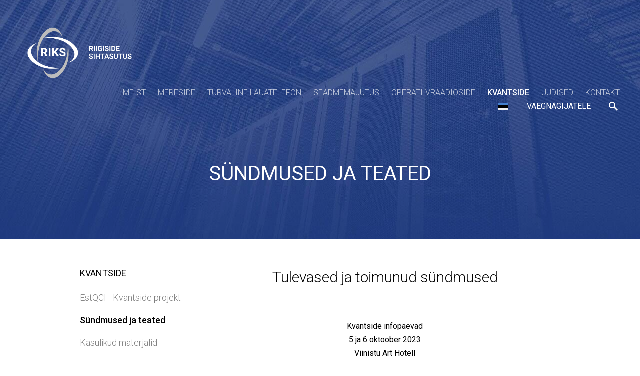

--- FILE ---
content_type: text/html; charset=utf-8
request_url: https://www.riks.ee/kvantside/sundmused-ja-teated
body_size: 14519
content:
<!DOCTYPE html>



<html class="publicmode language-flags-enabled language-names-enabled language-menu-mode-popover" lang="et">
  <head prefix="og: http://ogp.me/ns#">
    
<!--[if IE]><meta http-equiv="X-UA-Compatible" content="IE=edge"><![endif]-->


<meta http-equiv="Content-Type" content="text/html; charset=utf-8">
<meta name="viewport" content="width=device-width, initial-scale=1, minimum-scale=1">
<meta name="format-detection" content="telephone=no">



  <link rel="icon" href="/favicon.ico" type="image/x-icon">
  <link rel="shortcut icon" href="/favicon.ico" type="image/ico">
  <link rel="shortcut icon" href="/favicon.ico" type="image/x-icon">




<link href="/stylesheets/main.min.css?v9" media="screen" rel="stylesheet" type="text/css" />


<link href="https://fonts.googleapis.com/css?family=Anonymous+Pro:400,400i,700,700i|Arvo:400,400i,700,700i|Cousine:400,400i,700,700i|Crimson+Text:400,400i,700,700i|Fira+Sans:400,400i,700,700i|Lato:400,400i,700,700i|Lora:400,400i,700,700i|Montserrat:400,400i,700,700i|Noto+Serif:400,400i,700,700i|Open+Sans:400,400i,700,700i|PT+Sans:400,400i,700,700i|PT+Serif:400,400i,700,700i|Playfair+Display:400,400i,700,700i|Raleway:400,400i,700,700i|Roboto+Mono:400,400i,700,700i|Roboto+Slab:400,700|Roboto:300,300i,400,400i,500,500i,700,700i|Source+Sans+Pro:400,400i,700,700i|Ubuntu+Mono:400,400i,700,700i|Ubuntu:400,400i,700,700i&amp;subset=cyrillic,cyrillic-ext,greek,greek-ext,hebrew,latin-ext,vietnamese" rel="stylesheet">

<style type="text/css" data-voog-style> :root { --main-font-family: "Roboto", sans-serif; --third-color: white;} :root { --header-background-color: transparent; --header-body-font-size: 22px; --header-body-font-style: normal; --header-body-text-decoration: none; --header-body-text-transform: none; --menu-main-font-weight: 300; --menu-main-hover-font-weight: 300; --menu-main-active-font-weight: 500; --menu-main-font-style: normal; --menu-main-hover-font-style: normal; --menu-main-active-font-style: normal; --menu-main-text-decoration: none; --menu-main-hover-text-decoration: none; --menu-main-active-text-decoration: none; --menu-main-text-transform: uppercase; --menu-main-hover-text-transform: uppercase; --menu-main-active-text-transform: uppercase;} :root { --headings-title-text-alignment: left; --headings-title-font-size: 30px; --headings-title-line-height: 1.4; --headings-title-font-weight: 300; --headings-title-font-style: normal; --headings-title-text-decoration: none; --headings-title-text-transform: none; --headings-heading-text-alignment: left; --headings-heading-font-size: 24px; --headings-heading-line-height: 1.4; --headings-heading-font-weight: 400; --headings-heading-font-style: normal; --headings-heading-text-decoration: none; --headings-heading-text-transform: none; --headings-subheading-text-alignment: left; --headings-subheading-font-size: 20px; --headings-subheading-line-height: 1.4; --headings-subheading-font-weight: 300; --headings-subheading-font-style: normal; --headings-subheading-text-decoration: none; --headings-subheading-text-transform: none;} :root { --content-body-alignment: left; --content-body-font-size: 16px; --content-body-line-height: 1.7; --content-link-hover-color: #003893; --content-link-font-weight: 400; --content-link-hover-font-weight: 400; --content-link-font-style: normal; --content-link-hover-font-style: normal; --content-link-hover-text-decoration: underline; --content-link-text-transform: none; --content-link-hover-text-transform: none;} :root { --button-font-weight: 700; --button-font-style: normal; --button-text-decoration: none; --button-text-transform: uppercase;} :root { --table-border-style: solid;} :root { --form-label-font-size: 14px; --form-field-font-size: 16px; --form-field-font-weight: 300; --form-field-font-style: normal; --form-field-text-decoration: none; --form-field-text-transform: none;} :root { --footer-body-font-size: 16px; --footer-body-font-weight: 300; --footer-body-font-style: normal; --footer-body-text-decoration: none; --footer-body-text-transform: none;} :root { --menu-sub-font-weight: 300; --menu-sub-hover-font-weight: 300; --menu-sub-active-font-weight: 500; --menu-sub-font-style: normal; --menu-sub-hover-font-style: normal; --menu-sub-active-font-style: normal; --menu-sub-text-decoration: none; --menu-sub-hover-text-decoration: none; --menu-sub-active-text-decoration: none; --menu-sub-text-transform: none; --menu-sub-hover-text-transform: none; --menu-sub-active-text-transform: none;} body { font-family: var(--main-font-family);}.dark-background { color: var(--third-color);}.dark-background .content-area h1,.dark-background .content-area h2,.dark-background .content-area h3,.dark-background .content-area h4,.dark-background .content-area h5,.dark-background .content-area h6,.dark-background .content-area p,.dark-background .content-area ul,.dark-background .content-area ol,.dark-background .content-area dl,.dark-background .content-area pre,.dark-background .content-area table { color: var(--third-color);}.footer-menu .dark-background { color: var(--third-color);}.site-footer .dark-background a,.site-footer .dark-background b { color: var(--third-color);}.dark-background .header-title a,.dark-background .header-title a:hover { color: var(--third-color);}.dark-background .menu li a:not(.untranslated) { color: var(--third-color);}.dark-background .menu li.selected a { color: var(--third-color);}.dark-background .lang-title { color: var(--third-color);}.dark-background .lang-menu.menu-language-list .lang-title a { color: var(--third-color);}.dark-background .lang-menu.menu-language-list .lang-title a.is-active, .dark-background .lang-menu.menu-language-list .lang-title a:hover { color: var(--third-color);}.dark-background .lang-menu.menu-language-list .lang-title a.selected { color: var(--third-color);}.dark-background .voog-reference svg path { fill: var(--third-color);}.dark-background .site-options .search-btn svg path { fill: var(--third-color);}@media screen and (max-width: 640px) { .search-open .dark-background .site-options .search-btn svg path { fill: var(--primary-color); }}.light-background { color: var(--secondary-color);}.light-background h1, .light-background h2, .light-background h3, .light-background h4 { color: var(--secondary-color);}.site-header .light-background a { color: var(--secondary-color);}.site-header .light-background .header-title a,.site-header .light-background .header-title a:hover { color: var(--secondary-color);}.site-header .light-background .menu li a { color: var(--secondary-color);}.site-header .light-background .menu li a:hover { color: var(--secondary-color);}.site-header .light-background .menu li.selected a { color: var(--secondary-color);}.site-footer .light-background { color: var(--primary-color);}.light-background .lang-title { color: var(--secondary-color);}.light-background .menu-language-list .lang-title a:hover { color: var(--secondary-color);}.light-background .menu-language-list .lang-title a.selected { color: var(--secondary-color);}.light-background .site-options .search-btn svg path { fill: var(--secondary-color);}.blog-news-page .article-title a { color: var(--secondary-color);}.blog-news-page .article-author, .blog-news-page .article-date { color: var(--secondary-color);}.dark-background .blog-news-page .article-author,.dark-background .blog-news-page .article-date { color: rgba(255, 255, 255, 0.35);}.blog-news-page .article-excerpt { color: var(--primary-color);}@media screen and (max-width: 640px) { .blog-news-page .article-header { margin: 0; }}.blog-news-page .articles-listing .blog-article .article-date { color: var(--secondary-color);}.blog-news-page .dark-background .article-author,.blog-news-page .dark-background .article-date,.blog-news-page .dark-background .articles-listing .article-date { color: rgba(255, 255, 255, 0.35);}.blog-article-page .article-excerpt,.blog-article-page .article-body { color: var(--primary-color);}.blog-article-page .comments-title { color: var(--secondary-color);}.blog-article-page .dark-background .comments-title { color: var(--third-color);}.blog-article-page .main-content .article-author,.blog-article-page .main-content .article-date { color: var(--secondary-color);}.blog-article-page .dark-background .article-author,.blog-article-page .dark-background .article-date { color: var(--third-color);}.blog-article-page .light-background .article-author,.blog-article-page .light-background .article-date { color: var(--secondary-color);}@media screen and (max-width: 640px) { .comments-open .article-comments .comments-body { background-color: var(--third-color); }}.article-comments .comments-body .comments-title { color: var(--secondary-color);}.article-comments .comments-body .comments-title .comments-count { color: var(--secondary-color);}.article-comments .comment { color: var(--primary-color);}.article-comments .comment .comment-author,.article-comments .comment .comment-date { color: var(--secondary-color);}.article-comments .comments-close.dark-background .btn-close { background-color: #0083ba;}.article-comments .comments-close.dark-background .btn-close .ico-close { fill: var(--secondary-color);}.article-comments .comments-close .btn-close { background-color: #0083ba;}@media screen and (max-width: 850px) { .article-comments .comments-close .btn-close { background-color: var(--third-color); }}.article-comments .comments-close .btn-close .ico-close { fill: var(--third-color);}@media screen and (max-width: 850px) { .article-comments .comments-close .btn-close .ico-close { fill: var(--primary-color); } .article-comments .comments-close .btn-close .ico-close:hover { fill: var(--primary-color); }}.menu-main a { font-style: var(--menu-main-font-style); font-weight: var(--menu-main-font-weight); -webkit-text-decoration: var(--menu-main-text-decoration); text-decoration: var(--menu-main-text-decoration); text-transform: var(--menu-main-text-transform);}.menu-main a:hover { font-style: var(--menu-main-hover-font-style); font-weight: var(--menu-main-hover-font-weight); -webkit-text-decoration: var(--menu-main-hover-text-decoration); text-decoration: var(--menu-main-hover-text-decoration); text-transform: var(--menu-main-hover-text-transform);}.menu-main .selected a,.menu-main .current a { font-style: var(--menu-main-active-font-style); font-weight: var(--menu-main-active-font-weight); -webkit-text-decoration: var(--menu-main-active-text-decoration); text-decoration: var(--menu-main-active-text-decoration); text-transform: var(--menu-main-active-text-transform);}@media screen and (max-width: 1024px) { .mobile-menu-toggler span, .mobile-menu-toggler span:before, .mobile-menu-toggler span:after { background-color: var(--secondary-color); } .dark-background .mobile-menu-toggler span, .dark-background .mobile-menu-toggler span:before, .dark-background .mobile-menu-toggler span:after { background-color: var(--third-color); } .language-flags-disabled .mobile-menu-toggler span .lang-menu-btn .lang-title, .language-flags-disabled .mobile-menu-toggler span:before .lang-menu-btn .lang-title, .language-flags-disabled .mobile-menu-toggler span:after .lang-menu-btn .lang-title { color: var(--third-color); } #mobile-menu .search-open-btn svg, #footer-menu .search-open-btn svg { fill: var(--secondary-color); } #mobile-menu .navigation-menu > ul > li > a, #footer-menu .navigation-menu > ul > li > a { font-style: var(--menu-main-font-style); font-weight: var(--menu-main-font-weight); -webkit-text-decoration: var(--menu-main-text-decoration); text-decoration: var(--menu-main-text-decoration); text-transform: var(--menu-main-text-transform); } #mobile-menu .navigation-menu > ul > li > a:hover, #footer-menu .navigation-menu > ul > li > a:hover { font-style: var(--menu-main-hover-font-style); font-weight: var(--menu-main-hover-font-weight); -webkit-text-decoration: var(--menu-main-hover-text-decoration); text-decoration: var(--menu-main-hover-text-decoration); text-transform: var(--menu-main-hover-text-transform); } #mobile-menu .navigation-menu > ul > li > a.selected, #mobile-menu .navigation-menu > ul > li > a.current, #footer-menu .navigation-menu > ul > li > a.selected, #footer-menu .navigation-menu > ul > li > a.current { font-style: var(--menu-main-active-font-style); font-weight: var(--menu-main-active-font-weight); -webkit-text-decoration: var(--menu-main-active-text-decoration); text-decoration: var(--menu-main-active-text-decoration); text-transform: var(--menu-main-active-text-transform); } #mobile-menu .navigation-menu .sub-menu a, #footer-menu .navigation-menu .sub-menu a { font-style: var(--menu-sub-font-style); font-weight: var(--menu-sub-font-weight); -webkit-text-decoration: var(--menu-sub-text-decoration); text-decoration: var(--menu-sub-text-decoration); text-transform: var(--menu-sub-text-transform); } #mobile-menu .navigation-menu .sub-menu a:hover, #footer-menu .navigation-menu .sub-menu a:hover { font-style: var(--menu-sub-hover-font-style); font-weight: var(--menu-sub-hover-font-weight); -webkit-text-decoration: var(--menu-sub-hover-text-decoration); text-decoration: var(--menu-sub-hover-text-decoration); text-transform: var(--menu-sub-hover-text-transform); } #mobile-menu .navigation-menu .sub-menu a.selected, #mobile-menu .navigation-menu .sub-menu a.current, #footer-menu .navigation-menu .sub-menu a.selected, #footer-menu .navigation-menu .sub-menu a.current { font-style: var(--menu-sub-active-font-style); font-weight: var(--menu-sub-active-font-weight); -webkit-text-decoration: var(--menu-sub-active-text-decoration); text-decoration: var(--menu-sub-active-text-decoration); text-transform: var(--menu-sub-active-text-transform); }}.lang-flag:before { background-color: var(--secondary-color);}.lang-menu.menu-language-list .lang-title a.is-active { color: var(--secondary-color);}.lang-menu li a { color: var(--primary-color);}.dark-background .lang-menu a.lang-flag, .light-background .lang-menu a.lang-flag { color: var(--secondary-color);}.dark-background .lang-menu a.lang-flag:hover, .light-background .lang-menu a.lang-flag:hover { color: var(--secondary-color);}.lang-menu-btn .lang-title-inner:after { border-color: var(--secondary-color) transparent transparent transparent;}.dark-background .lang-menu-btn .lang-title-inner:after { border-color: var(--third-color) transparent transparent transparent;}.site-sidebar .sidebar-title a { color: var(--secondary-color);}.dark-background .site-sidebar .sidebar-title a { color: var(--third-color);}.site-sidebar .submenu a { font-weight: var(--menu-sub-font-weight); font-style: var(--menu-sub-font-style); -webkit-text-decoration: var(--menu-sub-text-decoration); text-decoration: var(--menu-sub-text-decoration); text-transform: var(--menu-sub-text-transform); color: var(--secondary-color);}.site-sidebar .submenu a:hover { font-weight: var(--menu-sub-hover-font-weight); font-style: var(--menu-sub-hover-font-style); -webkit-text-decoration: var(--menu-sub-hover-text-decoration); text-decoration: var(--menu-sub-hover-text-decoration); text-transform: var(--menu-sub-hover-text-transform);}.dark-background .site-sidebar .submenu a { color: var(--third-color);}.site-sidebar .submenu .selected,.site-sidebar .submenu .selected a,.site-sidebar .submenu .current,.site-sidebar .submenu .current a { font-weight: var(--menu-sub-active-font-weight); font-style: var(--menu-sub-active-font-style); -webkit-text-decoration: var(--menu-sub-active-text-decoration); text-decoration: var(--menu-sub-active-text-decoration); text-transform: var(--menu-sub-active-text-transform);}.site-sidebar .submenu .selected { color: var(--secondary-color);}.dark-background .site-sidebar .submenu .selected { color: var(--third-color);}.site-sidebar .submenu .submenu-lvl2 a { color: var(--secondary-color);}.dark-background .site-sidebar .submenu .submenu-lvl2 a { color: var(--third-color);}.dark-background .site-sidebar .submenu .submenu-lvl2 .selected { color: var(--third-color);}.site-footer .dark-background .content-area a { color: var(--third-color);}.site-footer .voog-reference { color: var(--secondary-color);}.site-footer .blog-article-nav .article-nav-direction { color: var(--secondary-color);}.site-footer .blog-article-nav .article-nav-title { color: var(--secondary-color);}.site-footer .blog-article-nav.dark-background .article-nav-title { color: var(--third-color);}.site-footer .blog-article-nav.dark-background .article-nav-direction { color: var(--third-color);}.header-top { background-color: var(--header-background-color);}.header-top.dark-background { color: var(--third-color);}.header-top.dark-background a,.header-top.dark-background .header-title.content-area,.header-top.dark-background .lang-menu.menu-language-list .lang-title a { color: var(--third-color);}.header-top.dark-background .header-title a,.header-top.dark-background .header-title a:hover { color: var(--third-color);}.header-top.dark-background .menu li a { color: var(--third-color);}.header-top.dark-background .menu li a:hover { color: var(--third-color);}.header-top.dark-background .menu li.selected a { color: var(--third-color);}.header-top.dark-background .mobile-menu-toggler span, .header-top.dark-background .mobile-menu-toggler span:before, .header-top.dark-background .mobile-menu-toggler span:after { background-color: var(--third-color);}.header-top.light-background { color: var(--secondary-color);}.header-top.light-background a,.header-top.light-background .header-title.content-area,.header-top.light-background .lang-menu.menu-language-list .lang-title a { color: var(--secondary-color);}.header-top.light-background .header-title a,.header-top.light-background .header-title a:hover { color: var(--secondary-color);}.header-top.light-background .menu li a { color: var(--secondary-color);}.header-top.light-background .menu li a:hover { color: var(--secondary-color);}.header-top.light-background .menu li.selected a { color: var(--secondary-color);}.header-top.light-background .mobile-menu-toggler span, .header-top.light-background .mobile-menu-toggler span:before, .header-top.light-background .mobile-menu-toggler span:after { background-color: var(--secondary-color);}.footer-menu { font-size: 16px; font-style: var(--footer-body-font-style); font-weight: 300; color: var(--primary-color); -webkit-text-decoration: var(--footer-body-text-decoration); text-decoration: var(--footer-body-text-decoration); text-transform: var(--footer-body-text-transform);}.content-area { font-size: var(--content-body-font-size); line-height: var(--content-body-line-height); color: var(--primary-color);}.dark-background .content-area { color: var(--third-color);}.site-footer .dark-background .content-area { color: var(--third-color);}.site-footer .content-area { font-size: var(--footer-body-font-size); font-style: var(--footer-body-font-style); font-weight: var(--footer-body-font-weight); color: var(--primary-color); -webkit-text-decoration: var(--footer-body-text-decoration); text-decoration: var(--footer-body-text-decoration); text-transform: var(--footer-body-text-transform);}.content-area.header-title, .content-area.header-title a, .content-area.header-title a:hover { font-size: var(--header-body-font-size); font-style: var(--header-body-font-style); font-weight: var(--header-body-font-weight); -webkit-text-decoration: var(--header-body-text-decoration); text-decoration: var(--header-body-text-decoration); text-transform: var(--header-body-text-transform);}.header-bottom .content-area, .page-body .content-area { text-align: var(--content-body-alignment);}.dark-background .content-area h1,.dark-background .content-area h3,.dark-background .content-area h4,.dark-background .content-area h5,.dark-background .content-area h6,.dark-background .content-area p,.dark-background .content-area ul,.dark-background .content-area ol,.dark-background .content-area pre,.dark-background .content-area code,.dark-background .content-area table { color: var(--third-color);}.dark-background .content-area h2 { color: var(--content-h2-color);}.light-background .content-area h2 { color: var(--content-h2-color);}.content-area h1,.content-area h2,.content-area h3,.content-area h4,.content-area h5,.content-area h6 { color: var(--secondary-color);}.content-area h1 a,.content-area h2 a,.content-area h3 a,.content-area h4 a,.content-area h5 a,.content-area h6 a { color: var(--secondary-color);}.content-area p, .content-area ul, .content-area ol, .content-area dl { font-size: var(--content-body-font-size);}.site-footer .content-area p,.site-footer .content-area ul,.site-footer .content-area ol,.site-footer .content-area dl { color: var(--primary-color);}.site-footer .dark-background .content-area p, .site-footer .dark-background .content-area ul, .site-footer .dark-background .content-area ol, .site-footer .dark-background .content-area dl { color: var(--third-color);}.content-area h1,.content-area h1 a,.content-area h1 a:hover { text-align: var(--headings-title-text-alignment); line-height: var(--headings-title-line-height); font-size: var(--headings-title-font-size); font-weight: var(--headings-title-font-weight); font-style: var(--headings-title-font-style); -webkit-text-decoration: var(--headings-title-text-decoration); text-decoration: var(--headings-title-text-decoration); text-transform: var(--headings-title-text-transform);}.content-area h2 { font-size: var(--headings-heading-font-size); line-height: var(--headings-heading-line-height); text-transform: var(--headings-heading-text-transform); color: var(--content-h2-color);}.content-area h2,.content-area h2 a,.content-area h2 a:hover { text-align: var(--headings-heading-text-alignment); font-weight: var(--headings-heading-font-weight); font-style: var(--headings-heading-font-style); -webkit-text-decoration: var(--headings-heading-text-decoration); text-decoration: var(--headings-heading-text-decoration);}.content-area h3,.content-area h3 a,.content-area h3 a:hover,.content-area h5,.content-area h5 a,.content-area h5 a:hover,.content-area h6,.content-area h6 a,.content-area h6 a:hover { text-align: var(--headings-subheading-text-alignment); line-height: var(--headings-subheading-line-height); font-size: var(--headings-subheading-font-size); font-weight: var(--headings-subheading-font-weight); font-style: var(--headings-subheading-font-style); -webkit-text-decoration: var(--headings-subheading-text-decoration); text-decoration: var(--headings-subheading-text-decoration); text-transform: var(--headings-subheading-text-transform);}.content-area a { font-style: var(--content-link-font-style); font-weight: var(--content-link-font-weight); color: var(--content-link-color); -webkit-text-decoration: var(--content-link-text-decoration); text-decoration: var(--content-link-text-decoration); text-transform: var(--content-link-text-transform);}.content-area a:hover { font-style: var(--content-link-hover-font-style); font-weight: var(--content-link-hover-font-weight); -webkit-text-decoration: var(--content-link-hover-text-decoration); text-decoration: var(--content-link-hover-text-decoration); text-transform: var(--content-link-hover-text-transform); color: var(content-link-hover-color);}.dark-background .content-area a { color: var(--third-color);}.content-area a.custom-btn, .content-area div.custom-btn { padding: calc(var(--button-padding) - 22px) calc(var(--button-padding) - 10px); font-size: var(--button-font-size); border-color: var(--button-background-color); font-size: var(--button-font-size); font-weight: var(--button-font-weight); font-style: var(--button-font-style); -webkit-text-decoration: var(--button-text-decoration); text-decoration: var(--button-text-decoration); text-transform: var(--button-text-transform);}.content-area a.custom-btn:hover, .content-area div.custom-btn:hover { opacity: .7;}.dark-background .content-area a.custom-btn, .dark-background .content-area div.custom-btn { border-color: var(--button-background-color); background-color: var(--button-background-color); color: var(--third-color);}.light-background .content-area a.custom-btn, .light-background .content-area div.custom-btn { border-color: var(--button-background-color); background-color: var(--button-background-color); color: var(--third-color);}.content-area table th, .content-area table td { padding: calc(var(--table-padding) - 4px) var(--table-padding); font-size: var(--table-font-size); border-style: var(--table-border-style);}.dark-background .content-area table th, .dark-background .content-area table td { border-style: var(--table-border-style);}.light-background .content-area table th, .light-background .content-area table td { border-style: var(--table-border-style);}.content-area table th { color: var(--third-color); background-color: var(--secondary-color);}.contacts .content-area table tr td { color: var(--primary-color);}.content-area .form_field .form_field_label,.content-area .form_field .edy-fe-label { font-size: var(--form-label-font-size);}.content-area .form_field_textfield,.content-area .form_field_textarea,.content-area label:not(.form_field_label) { font-style: var(--form-field-font-style); font-weight: var(--form-field-font-weight); font-size: var(--form-field-font-size); -webkit-text-decoration: var(--form-field-text-decoration); text-decoration: var(--form-field-text-decoration); text-transform: var(--form-field-text-transform);}.dark-background .content-area .form_field_textfield,.dark-background .content-area .form_field_textarea,.dark-background .content-area .form_field_select { color: var(--third-color); border-color: var(--third-color);}.dark-background .content-area .form_field_textfield::-webkit-input-placeholder,.dark-background .content-area .form_field_textarea::-webkit-input-placeholder,.dark-background .content-area .form_field_select::-webkit-input-placeholder { color: var(--third-color);}.dark-background .content-area .form_field_textfield:-ms-input-placeholder,.dark-background .content-area .form_field_textarea:-ms-input-placeholder,.dark-background .content-area .form_field_select:-ms-input-placeholder { color: var(--third-color);}.dark-background .content-area .form_field_textfield::-ms-input-placeholder,.dark-background .content-area .form_field_textarea::-ms-input-placeholder,.dark-background .content-area .form_field_select::-ms-input-placeholder { color: var(--third-color);}.dark-background .content-area .form_field_textfield::placeholder,.dark-background .content-area .form_field_textarea::placeholder,.dark-background .content-area .form_field_select::placeholder { color: var(--third-color);}.light-background .content-area .form_field_textfield,.light-background .content-area .form_field_textarea,.light-background .content-area .form_field_select { color: var(--primary-color);}.light-background .content-area .form_field_textfield::-webkit-input-placeholder,.light-background .content-area .form_field_textarea::-webkit-input-placeholder,.light-background .content-area .form_field_select::-webkit-input-placeholder { color: var(--primary-color);}.light-background .content-area .form_field_textfield:-ms-input-placeholder,.light-background .content-area .form_field_textarea:-ms-input-placeholder,.light-background .content-area .form_field_select:-ms-input-placeholder { color: var(--primary-color);}.light-background .content-area .form_field_textfield::-ms-input-placeholder,.light-background .content-area .form_field_textarea::-ms-input-placeholder,.light-background .content-area .form_field_select::-ms-input-placeholder { color: var(--primary-color);}.light-background .content-area .form_field_textfield::placeholder,.light-background .content-area .form_field_textarea::placeholder,.light-background .content-area .form_field_select::placeholder { color: var(--primary-color);}.content-area .form_submit input { padding: calc(var(--button-padding) - 22px) calc(var(--button-padding) - 10px); font-size: var(--button-font-size); border-color: var(--button-background-color); font-size: var(--button-font-size); font-weight: var(--button-font-weight); font-style: var(--button-font-style); -webkit-text-decoration: var(--button-text-decoration); text-decoration: var(--button-text-decoration); text-transform: var(--button-text-transform);}.content-area .form_submit input:hover { opacity: .7;}.dark-background .content-area .form_submit input { border-color: var(--button-background-color); background-color: var(--button-background-color); color: var(--third-color);}.light-background .content-area .form_submit input { border-color: var(--button-background-color); background-color: var(--button-background-color); color: var(--third-color);}</style>




<script>function accessibilityStorage(e){try{var t=window[e],r="__storage_test__";return t.setItem(r,r),t.removeItem(r),!0}catch(e){return e instanceof DOMException&&(22===e.code||1014===e.code||"QuotaExceededError"===e.name||"NS_ERROR_DOM_QUOTA_REACHED"===e.name)&&0!==t.length}}</script>
<script>
if (accessibilityStorage('localStorage')) {
  var keys = ['colors', 'line-height-large', 'line-height-huge', 'size-large', 'size-huge'];
  for (i = 0; i < keys.length; ++i) {
    if (JSON.parse(localStorage.getItem('accessibility-' + keys[i])) === true) {
      document.querySelector('html').classList.add('accessibility-' + keys[i]);
    } else {
      document.querySelector('html').classList.remove('accessibility-' + keys[i]);
    }
  };
};
</script>


<script src="/javascripts/modernizr-custom.min.js"></script>


<title>RIKS - Riigiside Sihtasutus – Sündmused ja teated</title>





<meta property="og:type" content="website">
<meta property="og:url" content="https://www.riks.ee/kvantside/sundmused-ja-teated">
<meta property="og:title" content="RIKS - Riigiside Sihtasutus – Sündmused ja teated">
<meta property="og:site_name" content="RIKS - Riigiside Sihtasutus">



  














<script type="application/ld+json">{"@context":"http://schema.org","@type":"BreadcrumbList","itemListElement":[{"@type":"ListItem","position":1,"item":{"@id":"https://www.riks.ee/et","name":"Meist"}},{"@type":"ListItem","position":2,"item":{"@id":"https://www.riks.ee/kvantside","name":"Kvantside"}},{"@type":"ListItem","position":3,"item":{"@id":"https://www.riks.ee/kvantside/sundmused-ja-teated","name":"Sündmused ja teated"}}]}</script>


<style>
.content-area .form_notice { color: rgb(9,56,87); }
</style>

    <style>
  
  
  
    
      
        
          .site-header .background-image {
            background-image: url("//media.voog.com/0000/0045/7597/photos/RIKS_Header_5.jpg");
          }
        
      
        
          @media screen and (max-width: 2048px) {
            .site-header .background-image {
              background-image: url("//media.voog.com/0000/0045/7597/photos/RIKS_Header_5_huge.jpg");
            }
          }
        
      
        
          @media screen and (max-width: 1280px) {
            .site-header .background-image {
              background-image: url("//media.voog.com/0000/0045/7597/photos/RIKS_Header_5_large.jpg");
            }
          }
        
      
        
      
        
      
    

  

  
  
  .site-header .background-color {
    background-color: rgba(0, 0, 0, 0.1);
  }
  
  
  
  
    

    .site-header.photo-article .background-image {
      background-image: none;
    }
  

  
  

  
  
  

  
  
  
    

    .front-page-content-bottom .background-image {
      background-image: url("/images/front-header-bg.jpg");
    }

    @media screen and (max-width: 2048px) {
      .front-page-content-bottom .background-image {
        background-image: url("/images/front-header-bg_huge.jpg");
      }
    }

    @media screen and (max-width: 1280px) {
      .front-page-content-bottom .background-image {
        background-image: url("/images/front-header-bg_large.jpg");
      }
    }
  

  
  
  .front-page-content-bottom .background-color {
    background-color: rgba(0, 0, 0, 0.1);
  }
  

  
  
  

  
  
  

  
  
  
  .site-footer .background-color {
    background-color: rgb(0,50,156);
  }
  
</style>

  
<style type="text/css" data-voog-style-variables>:root {--content-h2-color: rgb(0,56,150);
--content-link-color: rgb(0,56,150);
--button-background-color: rgba(0,56,150,0.39);
--primary-color: rgb(0,0,0);
--content-link-text-decoration: underline;
--table-padding: 6px;
--table-font-size: 13px;
--button-font-size: 13px;
--button-padding: 29px;
--secondary-color: rgb(0,0,0);
--header-body-font-weight: 500;
}
</style><script>(function(d){if(function(){var r,s=d.createElement("style");s.innerHTML="root: { --tmp: red; }";d.head.appendChild(s);r=!!(window.CSS&&CSS.supports&&CSS.supports("color","var(--tmp)"));s.parentNode.removeChild(s);return!r}()){var ds1="[data-voog-style]",ds2="[data-voog-style-variables]",rv=/(--[A-Za-z\d_-]+?)\s*:\s*(.+?)\s*;/gi,rx=/[^\s;]+\s*:\s*[^{;}\n]*?var\(\s*.+?\s*\)\s*[^;}\n]*?;/gi,sv=d.querySelectorAll(ds1+","+ds2),s=d.querySelectorAll(ds1),i=0,src="",vars={},m;for(;i<sv.length;src+=sv[i++].innerHTML);while((m=rv.exec(src))!==null&&(vars[m[1]]=m[2]));for(i=s.length;i--;){s[i].innerHTML=s[i].innerHTML.replace(rx,function(r){var sr=r,rep=false;sr=sr.replace(/var\(\s*(.+?)\s*\)/gi,function(st,k){if(vars[k]!==undefined){rep=true;return vars[k]}else{return st}});return rep?sr+r:r})}}})(document);
</script></head>

  <body class="common-page">
    <div class="site-container">

      <div class="accessibility-block-wrap content-area">
  <div class="accessibility-block">
    <div class="accessibility-font-size">
      <h2>Teksti suurus</h2>
      <ul class="accessibility-input">
        <li>
          <label for="accessibility-size-huge">
            <input type="radio" class="form_field_radio" name="accessibility-font-size" id="accessibility-size-huge">
            <span class="form_control_indicator"></span>
            Ülisuur
          </label>
        </li>
        <li>
          <label for="accessibility-size-large">
            <input type="radio" class="form_field_radio" name="accessibility-font-size" id="accessibility-size-large">
            <span class="form_control_indicator"></span>
            Suur
          </label>
        </li>
        <li>
          <label for="accessibility-size-default">
            <input type="radio" class="form_field_radio" checked="checked" name="accessibility-font-size" id="accessibility-size-default">
            <span class="form_control_indicator"></span>
            Vaikimisi
          </label>
        </li>
      </ul>
    </div>
    <div class="accessibility-line-height">
      <h2>Reavahe</h2>
      <ul class="accessibility-input">
        <li>
          <label for="accessibility-line-height-huge">
            <input type="radio" class="form_field_radio" name="accessibility-line-height" id="accessibility-line-height-huge">
            <span class="form_control_indicator"></span>
            Ülisuur
          </label>
        </li>
        <li>
          <label for="accessibility-line-height-large">
            <input type="radio" class="form_field_radio" name="accessibility-line-height" id="accessibility-line-height-large">
            <span class="form_control_indicator"></span>
            Suur
          </label>
        </li>
        <li>
          <label for="accessibility-line-height-default">
            <input type="radio" class="form_field_radio" checked="checked" name="accessibility-line-height" id="accessibility-line-height-default">
            <span class="form_control_indicator"></span>
            Vaikimisi
          </label>
        </li>
      </ul>
    </div>
    <div class="accessibility-colors">
      <h2>Kontrastsus</h2>
      <span>
        <label for="accessibility-colors">
          <input type="checkbox" class="form_field_checkbox accessibility-colors-input"  id="accessibility-colors">
          <span class="form_control_indicator"></span>
          Kõrge kontrastsusega
        </label>
      </span>
    </div>
  </div>
  <div class="accessibility-button-wrap">
    <a title="Taasta algseaded" href="#" class="accessibility-restore custom-btn">Taasta algseaded</a>
    <a title="Vali" href="#" class="accessibility-save custom-btn">Vali</a>
    <div class="accessibility-close-button">
      <svg class="ico-close" xmlns="http://www.w3.org/2000/svg" fill="white" width="16" height="16" viewBox="0 0 16 16">
        <path d="M15.778,1.636 L9.414,8.000 L15.778,14.364 L14.364,15.778 L8.000,9.414 L1.636,15.778 L0.222,14.364 L6.586,8.000 L0.222,1.636 L1.636,0.222 L8.000,6.586 L14.364,0.222 L15.778,1.636 Z" class="cls-1"/>
      </svg>
    </div>
  </div>
</div>
<header class="site-header content-full js-site-header js-bg-picker-area">
  <div class="js-background-type dark-background" data-blog-bg-type="dark-background" data-article-bg-type="">
    <div class="background-image js-background-image"></div>
    <div class="background-color js-background-color"></div>

    
      <div class="header-top ">
        <div class="wrap js-header-top-wrap">

          <div class="header-left js-header-left">
            <div class="header-title content-area"><a href="/et"><div></div><div class="edy-texteditor-container image-container edy-positionable-container-left" contenteditable="false" unselectable="on" style="width: 240.125px; max-width: 100%; text-align: left; display: block; float: left; overflow: hidden; position: relative;" data-image-id="23170218">
  <div class="edy-padding-resizer-wrapper" style="padding-bottom: 55.08%; position: relative; overflow: hidden;">
      <picture style="position: absolute; display: block; max-width: none; width: 100%; height: auto; left: 0%; top: -0.01%;">
        <!--[if IE 9]><video style="display: none;"><![endif]-->
        <source sizes="241px" srcset="//media.voog.com/0000/0045/7597/photos/RIKS_WHITE_%404x.png 432w, //media.voog.com/0000/0045/7597/photos/RIKS_WHITE_%404x_medium.webp 150w">
        <!--[if IE 9]></video><![endif]-->
        <img src="//media.voog.com/0000/0045/7597/photos/RIKS_WHITE_%404x.png" style="position: absolute; max-width: none; width: 100%; height: auto;">
      </picture>
    </div>
</div></a></div>
          </div>

          <div class="header-right js-header-right">
            <nav class="menu-main visibility-lrg js-menu-main-desktop">
  <ul class="menu">
    

    
      
        <li class="js-prevent-link-click">
  <a href="/meist">Meist</a>
</li>

      
    
      
        <li class="js-prevent-link-click">
  <a href="/mereside">Mereside</a>
</li>

      
    
      
        <li class="js-prevent-link-click">
  <a href="/turvalinelauatelefon">Turvaline lauatelefon</a>
</li>

      
    
      
        <li class="js-prevent-link-click">
  <a href="/seadmemajutus">Seadmemajutus</a>
</li>

      
    
      
        <li class="js-prevent-link-click">
  <a href="/operatiivraadioside">Operatiivraadioside</a>
</li>

      
    
      
        <li class="js-prevent-link-click selected">
  <a href="/kvantside">Kvantside</a>
</li>

      
    
      
        <li class="js-prevent-link-click">
  <a href="https://riks.ee/meist/uudised-ja-teated/2025">UUDISED</a>
</li>

      
    
      
        <li class="js-prevent-link-click">
  <a href="https://www.riks.ee/meist/kontaktid">Kontakt</a>
</li>

      
    
  </ul>
  
</nav>


            <div class="site-options">
              <div class="visibility-lrg">
                
  
    <div class="menu-btn-wrap menu-language-popover-btn js-menu-btn-wrap flags-enabled">
      <button role="button" class="lang-menu-btn js-lang-menu-btn js-popup-menu-btn js-prevent-sideclick lang-flag lang-flag-et" data-lang-code="et" >
        <span class="lang-title">
          <span class="lang-title-inner js-lang-title-inner">EST</span>
        </span>
      </button>
    </div>
  

  


                  <div class="menu-btn-wrap accessibility-menu-btn-wrap">
                    <a class="accessibility-btn">Vaegnägijatele</a>
                  </div>
                
                  <button class="search-btn search-open-btn js-search-toggle-btn js-prevent-sideclick">
                    <svg width="18px" height="18px" viewBox="0 0 18 18"  xmlns="http://www.w3.org/2000/svg">
                      <path d="M13,11 L12,11 L12,11 C13,10 13,8 13,7 C13,3 10,0 7,0 C3,0 0,3 0,7 C0,10 3,13 7,13 C8,13 10,13 11,12 L11,12 L11,13 L16,18 L18,16 L13,11 ZM7,11 C4,11 2,9 2,7 C2,4 4,2 7,2 C9,2 11,4 11,7 C11,9 9,11 7,11 Z"></path>
                    </svg>

                  </button>
                
              </div>

              
                <button class="mobile-menu-toggler js-prevent-sideclick">
                  <span></span>
                </button>
              
            </div>

            
  <div class="search js-search js-prevent-sideclick">
    <div class="search-middle">
      <div class="search-inner js-search-inner">
        <form id="search" class="search-form js-search-form" method="get" action="#">
          <label class="search-label" for="onpage_search">Otsi saidilt</label>
          <input id="onpage_search" class="search-input js-search-input" type="text" placeholder="Otsi saidilt">
        </form>

        <button class="search-btn search-close-btn js-search-reset-btn">
          <svg xmlns="http://www.w3.org/2000/svg" viewBox="0 0 10 10" width="10px" height="10px">
            <path fill="rgba(0,0,0,.71)" d="M10,1.1L6.1,5L10,8.9L8.9,10L5,6.1L1.1,10L0,8.9L3.9,5L0,1.1L1.1,0L5,3.9L8.9,0L10,1.1z"></path>
          </svg>
        </button>

        <div class="voog-search-modal js-voog-search-modal"></div>
      </div>
    </div>
  </div>



          </div>

        </div>
      </div>
    

    <div class="header-bottom">
      

      <div class="header-bottom-inner">

        
          <div class="wrap">
            <div class="header-body content-area" >
              
          <h1 style="text-align: center;"><span style="font-size: 40px;"><b><span style="color: rgb(255, 255, 255);">Sündmused ja teated</span></b></span></h1>
        
            </div>
          </div>
        

      </div>
    </div>
  </div>
</header>

      


      <div class="page-body js-bg-picker-area">
        <div class="js-background-type light-background">
          
          <div class="background-color js-background-color"></div>

          <div class="sidebar-active">
            
              <aside class="site-sidebar">

  <header class="sidebar-header">
    
      
    
      
    
      
    
      
    
      
    
      
        <h1 class="sidebar-title"><a href="/kvantside">Kvantside</a></h1>
      
    
      
    
      
    
  </header>

  
  

  

  

  

  

  
    <ul class="submenu">
      
        <li>
  <a href="/kvantside/estqci-kvantside-projekt">EstQCI - Kvantside projekt</a>

  
</li>

      
        <li>
  <a class="selected current" href="/kvantside/sundmused-ja-teated">Sündmused ja teated</a>

  
</li>

      
        <li>
  <a href="/kvantside/kasulikud-materjalid">Kasulikud materjalid</a>

  
</li>

      
        <li>
  <a href="/kvantside/kontaktid">Kontaktid</a>

  
</li>

      

      
    </ul>
  

  

  


</aside>

            

            <main class="page-content" role="main">
              <div class="main-inner-row content-full">
                <div class="main-content top-row">
                  <div class="wrap">
                    
                      <div class="inner">
                        <ul class="menu menu-item-list is-hidden-desktop">
  
    
  

  

  
    
    
      
    
      
    
      
    
      
    
      
    
      
    
      
        <span class="menu-separator">/</span>
        <li class="selected menu-item"><a href="/kvantside">Kvantside</a></li>
      
    
      
    
      
    
      
    
      
    
      
    
      
    
      
    
      
    
      
    
      
    
      
    
      
    
      
    
      
    
      
    
      
    
      
    
      
    
      
    
      
    
      
    
      
    
      
    
  
    
    
      
    
      
        <span class="menu-separator">/</span>
        <li class="selected current menu-item"><a href="/kvantside/sundmused-ja-teated">Sündmused ja teated</a></li>
      
    
      
    
      
    
  
    
    
  
    
    
  
    
    
  

  

    
      
      
        
      
        
      
        
      
        
      
        
      
        
          
        
      
        
      
        
      
    
      
      
        
      
        
          
        
      
        
      
        
      
    
      
      
    
      
      
    
      
      
    
  
</ul>


                        
                        <section class="content-area">
                          <div class="content-body content-area" data-search-indexing-allowed="true">




















<p style="text-align: center;"><span style="font-size: 30px;">Tulevased ja toimunud sündmused</span></p>




























<p style="text-align: justify;"><b>&nbsp;</b></p>

<p style="text-align: center;"><b><span style="font-size: 16px;">Kvantside infopäevad</span><br></b><b><span style="font-size: 16px;">5 ja 6 oktoober 2023</span><br></b><b><span style="font-size: 16px;">Viinistu Art Hotell<br></span></b><br>Kutsume teid osalema Kvantside infopäevadele 5 ja 6
oktoobril 2023 Viinistu Art Hotelli. Infopäevadel anname ülevaate kvantmaailma
viimastest arengust ja Kvantside olemusest. 
Sukeldume kvantside tehnoloogiatesse ning arutleme kvantside rakendusvõimaluste
üle Eestis. Infopäev toimub kahel järjestikusel päeval koos ööbimisega Viinistu
Art Hotellis ning on registreerumisel osalustasuta. </p>









<p>Infopäeva kava:<b><u><br></u></b></p><p><b>Neljapäev
5. oktoober<br></b>10:00 – 16:30
Loengud koos lõunasöögiga</p><div class="table-holder"><div class="table-holder"><div class="table-holder"><div class="table-holder"><div class="table-holder"><table border="0" cellpadding="0" cellspacing="0" style="border-collapse: collapse; border: none;">
 <tbody><tr>
  <td width="425" style="width: 318.7pt; height: 25.5pt; padding: 0cm 5.4pt;">
  <p>· &nbsp; &nbsp; &nbsp; &nbsp;
  <b>Kvantmaailm
  tervikuna ja selle arengusuunad globaalselt ning Eestis</b></p>
  </td>
  <td width="179" style="width: 134.4pt; height: 25.5pt; padding: 0cm 5.4pt;">
  <p><b><i>Kristjan Luukas Ilves </i></b></p>
  <p>MKM Digiarengu
  asekantsler</p>
  </td>
 </tr>
 <tr>
  <td width="425" style="width: 318.7pt; height: 25.5pt; padding: 0cm 5.4pt;">
  <p>· &nbsp; &nbsp; &nbsp; &nbsp;
  <b>Kvantside
  olemus ja Kvantmaailma arengud Eestis</b></p>
  </td>
  <td width="179" style="width: 134.4pt; height: 25.5pt; padding: 0cm 5.4pt;">
  <p><b><i>Aigar Vaigu</i></b> &nbsp;</p>
  <p>AS Metrosert</p>
  </td>
 </tr>
 <tr>
  <td width="425" style="width: 318.7pt; height: 25.5pt; padding: 0cm 5.4pt;">
  <p>· &nbsp; &nbsp; &nbsp; &nbsp;
  <b>EstQCI -
  Eesti Kvantside projekti tutvustus ja tegevusplaan</b></p>
  </td>
  <td width="179" style="width: 134.4pt; height: 25.5pt; padding: 0cm 5.4pt;">
  <p><b><i>Ingrid Linnas</i></b> </p>
  <p>RIKS </p>
  </td>
 </tr>
 <tr>
  <td width="425" style="width: 318.7pt; height: 25.5pt; padding: 0cm 5.4pt;">
  <p>· &nbsp; &nbsp; &nbsp; &nbsp;
  <b>Kvantside
  tehnoloogiad (osa 1)</b></p>
  </td>
  <td width="179" style="width: 134.4pt; height: 25.5pt; padding: 0cm 5.4pt;">
  <p>Metrosert ja RIKS</p>
  </td>
 </tr>
 <tr>
  <td width="425" style="width: 318.7pt; height: 25.5pt; padding: 0cm 5.4pt;">
  <p>· &nbsp; &nbsp; &nbsp; &nbsp;
  <b>Use-Case
  arutelud kvantside rakendamisest Eestis</b></p>
  </td>
  <td width="179" style="width: 134.4pt; height: 25.5pt; padding: 0cm 5.4pt;">
  <p>Metrosert ja RIKS</p>
  </td>
 </tr>
</tbody></table></div></div></div></div></div><p></p>



















<p><b>Reede 6. oktoober<br></b>8:00 – 9:00
Hommikusöök ja kogunemine<br>9:00 – 12:00
Loengud koos lõunasöögiga</p><div class="table-holder"><div class="table-holder"><div class="table-holder"><div class="table-holder"><div class="table-holder"><table border="0" cellpadding="0" cellspacing="0" style="border-collapse: collapse; border: none;">
 <tbody><tr>
  <td width="425" style="width: 318.7pt; height: 22.7pt; padding: 0cm 5.4pt;">
  <p>· &nbsp; &nbsp; &nbsp; &nbsp;
  <b>Kvantside
  tehnoloogiad (osa 2)</b></p>
  </td>
  <td width="179" style="width: 134.4pt; height: 22.7pt; padding: 0cm 5.4pt;">
  <p>Metrosert ja RIKS</p>
  </td>
 </tr>
 <tr>
  <td width="425" style="width: 318.7pt; height: 22.7pt; padding: 0cm 5.4pt;">
  <p>· &nbsp; &nbsp; &nbsp; &nbsp;
  <b>Turbe
  element</b></p>
  </td>
  <td width="179" style="width: 134.4pt; height: 22.7pt; padding: 0cm 5.4pt;">
  <p>Kaitseministeerium</p>
  </td>
 </tr>
 <tr>
  <td width="425" style="width: 318.7pt; height: 22.7pt; padding: 0cm 5.4pt;">
  <p>· &nbsp; &nbsp; &nbsp; &nbsp;
  <b>Postkvantkrüptograafia
  </b></p>
  </td>
  <td width="179" style="width: 134.4pt; height: 22.7pt; padding: 0cm 5.4pt;">
  <p><b><i>Arne Ansper</i></b></p>
  <p>&nbsp;Cybernetica AS</p>
  </td>
 </tr>
 <tr>
  <td width="425" style="width: 318.7pt; height: 22.7pt; padding: 0cm 5.4pt;">
  <p>· &nbsp; &nbsp; &nbsp; &nbsp;
  <b>Naaberriikide
  projektide tutvustus ja Infopäeva kokkuvõte</b></p>
  <p><b>&nbsp;</b></p>
  </td>
  <td width="179" style="width: 134.4pt; height: 22.7pt; padding: 0cm 5.4pt;">
  <p><b><i>Ingrid Linnas</i></b></p>
  <p>RIKS</p>
  </td>
 </tr>
</tbody></table></div></div></div></div></div><p></p><p></p>

<p>12:00 – 13:00 Lõuna koos aruteludega<br></p>



<p>Lisainfo saamiseks ja registreerumiseks saada e-mail: kvantside@riks.ee



<br><br></p>







<br>






</div>
                        </section>
                      </div>
                    
                  </div>
                </div>

                <div class="main-content bottom-row">
                  <div class="wrap">
                    

                    
                  </div>
                </div>
              </div>
            </main>
          </div>
        </div>
      </div>
      <footer class="site-footer content-full content-bottom js-bg-picker-area">
  <div class="js-background-type dark-background">
    <div class="background-image js-background-image"></div>
    <div class="background-color js-background-color"></div>

    

    <div class="footer-body">
      
      <div class="footer-social-wrap">
        <div class="footer-social content-area">
        

<br><div class="edy-texteditor-container image-container edy-positionable-container-center" unselectable="on" style="width: 0px; max-width: 100%; text-align: left; display: block; float: none; overflow: hidden; position: relative;" data-image-id="12390980" contenteditable="false">
  <div class="edy-padding-resizer-wrapper" style="padding-bottom: 63.3333%; position: relative; overflow: hidden;">
      <picture title="" style="position: absolute; display: block; max-width: none; width: 100%; height: 100%;">
        <!--[if IE 9]><video style="display: none;"><![endif]-->
        <source sizes="0px" srcset="//media.voog.com/0000/0045/7597/photos/ISO%2050001_2011.JPG 360w">
        <!--[if IE 9]></video><![endif]-->
        <img src="//media.voog.com/0000/0045/7597/photos/ISO%2050001_2011.JPG" title="" alt="" style="position: absolute; max-width: none; width: auto; height: 100%;">
      </picture>
    </div>
</div>


        </div>
      </div>
      <div class="footer-content-wrap">
        <div class="footer-logo-wrap ">
          <div class="footer-logo">
          
            <div class="aspect-ratio-inner " style="background-image: url('//media.voog.com/0000/0045/7597/photos/riks%20sinine%20taust.png')"></div>
          
          </div>
        </div>

        <div class="footer-menu-wrap">
          <div id="footer-menu" class="footer-menu">
  <div class="navigation-menu">
    <ul>
      

      
        
          <li class="menu-item  with-children">
  
    
      
    

    
      <button class="toggle-sub-menu js-toggle-sub-menu">
        <svg xmlns="http://www.w3.org/2000/svg" viewBox="0 0 8 10" width="8px" height="10px">
          <path d="M0,10V0l8,5L0,10z"></path>
        </svg>
      </button>
    

    
  
  <a href="/meist">Meist</a>

  
    <ul class="sub-menu menu-level-2">
      
        <li  class="with-children">
  
    <button class="toggle-sub-menu js-toggle-sub-menu">
      <svg xmlns="http://www.w3.org/2000/svg" viewBox="0 0 8 10" width="8px" height="10px">
        <path d="M0,10V0l8,5L0,10z"></path>
      </svg>
    </button>
  

  <a href="/meist/organisatsioonist">Organisatsioonist</a>

  
    <ul class="sub-menu menu-level-3">
      
        <li><a class="external" href="https://riks.ee/files/RIKS_pohikiri.pdf">RIKS põhikiri</a></li>
      
        <li><a href="/meist/organisatsioonist/riksi-struktuur">RIKS struktuur</a></li>
      
        <li><a href="/meist/organisatsioonist/noukogu">Nõukogu ja Juhatus</a></li>
      
        <li><a href="/meist/organisatsioonist/rahvusvaheline-koostoo">Rahvusvaheline koostöö</a></li>
      
        <li><a href="/meist/organisatsioonist/andmekaitse">Andmekaitse</a></li>
      
        <li><a href="/meist/organisatsioonist/kvaliteedi-ja-energiajuhtimissusteemi-juhtpohimotted">Kvaliteedi- ja energiajuhtimissüsteemi juhtpõhimõtted</a></li>
      
        <li><a href="/meist/organisatsioonist/aruanded">Aruanded</a></li>
      

      
    </ul>
  
</li>

      
        <li >
  

  <a href="/meist/teenuste-hinnakiri-ja-tingimused">Hinnakiri ja tingimused</a>

  
</li>

      
        <li  class="with-children">
  
    <button class="toggle-sub-menu js-toggle-sub-menu">
      <svg xmlns="http://www.w3.org/2000/svg" viewBox="0 0 8 10" width="8px" height="10px">
        <path d="M0,10V0l8,5L0,10z"></path>
      </svg>
    </button>
  

  <a href="/meist/uudised-ja-teated">Uudised ja teated</a>

  
    <ul class="sub-menu menu-level-3">
      
        <li><a href="/meist/uudised-ja-teated/2025">2025</a></li>
      
        <li><a href="/meist/uudised-ja-teated/2024">2024</a></li>
      
        <li><a href="/meist/uudised-ja-teated/2023">2023</a></li>
      
        <li><a href="/meist/uudised-ja-teated/2022">2022</a></li>
      
        <li><a href="/meist/uudised-ja-teated/2021-1">2021</a></li>
      
        <li><a href="/meist/uudised-ja-teated/2020">2020</a></li>
      
        <li><a href="/meist/uudised-ja-teated/2019">2019</a></li>
      
        <li><a href="/meist/uudised-ja-teated/2018">2018</a></li>
      

      
    </ul>
  
</li>

      
        <li >
  

  <a href="/meist/riigihanked">Riigihanked</a>

  
</li>

      
        <li >
  

  <a href="/meist/sf-rahastusega-projektid">SF rahastusega projektid</a>

  
</li>

      
        <li >
  

  <a href="/meist/pakume-tood">Pakume tööd</a>

  
</li>

      
        <li >
  

  <a href="/meist/kontaktid">Kontaktid</a>

  
</li>

      

      
    </ul>
  
</li>

        
      
        
          <li class="menu-item  with-children">
  
    
      
    

    
      <button class="toggle-sub-menu js-toggle-sub-menu">
        <svg xmlns="http://www.w3.org/2000/svg" viewBox="0 0 8 10" width="8px" height="10px">
          <path d="M0,10V0l8,5L0,10z"></path>
        </svg>
      </button>
    

    
  
  <a href="/mereside">Mereside</a>

  
    <ul class="sub-menu menu-level-2">
      
        <li  class="with-children">
  
    <button class="toggle-sub-menu js-toggle-sub-menu">
      <svg xmlns="http://www.w3.org/2000/svg" viewBox="0 0 8 10" width="8px" height="10px">
        <path d="M0,10V0l8,5L0,10z"></path>
      </svg>
    </button>
  

  <a href="/mereside/mereraadioside">Mereraadioside</a>

  
    <ul class="sub-menu menu-level-3">
      
        <li><a href="/mereside/mereraadioside/tugijaamade-kaart">Tugijaamade kaart</a></li>
      
        <li><a href="/mereside/mereraadioside/oluline-teada-mereside-kasutamisel">Oluline teada mereside kasutamisel</a></li>
      
        <li><a href="/mereside/mereraadioside/teadete-edastamine-ja-jalgimine-sh-mf-vhf">Teadete edastamine ja jälgimine (sh MF/VHF)</a></li>
      
        <li><a href="/mereside/mereraadioside/meresidekoned-residentidele">Meresidekõned residentidele</a></li>
      
        <li><a href="/mereside/mereraadioside/meditsiinikonsultatsiooni-vahendamine">Meditsiinikonsultatsiooni vahendamine</a></li>
      
        <li><a href="/mereside/mereraadioside/mereilma-hetkeinfo-vahendamine">Mereilma hetkeinfo vahendamine</a></li>
      
        <li><a href="/mereside/mereraadioside/solas">Solas</a></li>
      

      
    </ul>
  
</li>

      
        <li  class="with-children">
  
    <button class="toggle-sub-menu js-toggle-sub-menu">
      <svg xmlns="http://www.w3.org/2000/svg" viewBox="0 0 8 10" width="8px" height="10px">
        <path d="M0,10V0l8,5L0,10z"></path>
      </svg>
    </button>
  

  <a href="/mereside/navtex">Navtex</a>

  
    <ul class="sub-menu menu-level-3">
      
        <li><a class="external" href="https://navvarn.sjofartsverket.se/en/Navigationsvarningar/Navtex">Navtex Warnings in the Baltic Sea area</a></li>
      

      
    </ul>
  
</li>

      

      
    </ul>
  
</li>

        
      
        
          <li class="menu-item ">
  
  <a href="/turvalinelauatelefon">Turvaline lauatelefon</a>

  
</li>

        
      
        
          <li class="menu-item  with-children">
  
    
      
    

    
      <button class="toggle-sub-menu js-toggle-sub-menu">
        <svg xmlns="http://www.w3.org/2000/svg" viewBox="0 0 8 10" width="8px" height="10px">
          <path d="M0,10V0l8,5L0,10z"></path>
        </svg>
      </button>
    

    
  
  <a href="/seadmemajutus">Seadmemajutus</a>

  
    <ul class="sub-menu menu-level-2">
      
        <li >
  

  <a href="/seadmemajutus/serverimajutus-1">Serverimajutus</a>

  
</li>

      
        <li >
  

  <a href="/seadmemajutus/rajatise-rent">Rajatise rent</a>

  
</li>

      

      
    </ul>
  
</li>

        
      
        
          <li class="menu-item ">
  
  <a href="/operatiivraadioside">Operatiivraadioside</a>

  
</li>

        
      
        
          <li class="menu-item  with-children current-parent">
  
    
      
    

    
      <button class="toggle-sub-menu js-toggle-sub-menu active highlighted">
        <svg xmlns="http://www.w3.org/2000/svg" viewBox="0 0 8 10" width="8px" height="10px">
          <path d="M0,10V0l8,5L0,10z"></path>
        </svg>
      </button>
    

    
  
  <a class="selected" href="/kvantside">Kvantside</a>

  
    <ul class="sub-menu menu-level-2">
      
        <li >
  

  <a href="/kvantside/estqci-kvantside-projekt">EstQCI - Kvantside projekt</a>

  
</li>

      
        <li  class="current-parent">
  

  <a class="selected current" href="/kvantside/sundmused-ja-teated">Sündmused ja teated</a>

  
</li>

      
        <li >
  

  <a href="/kvantside/kasulikud-materjalid">Kasulikud materjalid</a>

  
</li>

      
        <li >
  

  <a href="/kvantside/kontaktid">Kontaktid</a>

  
</li>

      

      
    </ul>
  
</li>

        
      
        
          <li class="menu-item ">
  
  <a class="external" href="https://riks.ee/meist/uudised-ja-teated/2025">UUDISED</a>

  
</li>

        
      
        
          <li class="menu-item ">
  
  <a class="external" href="https://www.riks.ee/meist/kontaktid">Kontakt</a>

  
</li>

        
      
    </ul>
  </div>
</div>

        </div>
        <div class="footer-contact-wrap">
          <div class="footer-contact content-area">
























<p style="text-align: left;"><b>Kontakt</b>        <br>
Ädala 29, 10614 Tallinn <br>
telefon: 693 1000 <br>
e-post: info(ät)riks.ee<br>registrikood 90006101</p><p style="text-align: left;">

</p><p style="text-align: left;"><b>RIKS juhtimiskeskus
24h<br>
</b>telefon: 699 1111<b><br>
</b>e-post: keskus(ät)riks.ee    </p><p style="text-align: left;"><b>Klienditeenindus <br>
</b>telefon: 699 2222 <b><br>
</b>e-post: klient(ät)riks.ee</p><p style="text-align: left;">

</p><b></b><p style="text-align: left;"><b>Projektide
kooskõlastused</b><br>
telefon: 693 1000 <br>
e-post: projekt(ät)riks.ee</p><p style="text-align: left;"><b>Sotsiaalmeedia</b><br></p>




<div class="edy-content-social-buttons-list edy-content-social-buttons-list-left" style="text-align: left;"><a class="edy-content-social-button" data-type="linkedin" style="text-decoration: none;" target="_blank" href="https://www.linkedin.com/company/state-infocommunication-foundation-riks-estonia/">
  <svg viewBox="0 0 50 50" width="50" height="50" xmlns="http://www.w3.org/2000/svg">
    <g stroke="currentColor" transform="translate(2 2)" stroke-width="0" fill="none" fill-rule="evenodd">
      
      
        <path d="M12.504 18.413h3.9V32h-3.9V18.412zm1.85-1.7h-.028c-1.41 0-2.326-1.038-2.326-2.353 0-1.342.942-2.36 2.38-2.36 1.44 0 2.324 1.015 2.352 2.356 0 1.315-.913 2.358-2.378 2.358zM32 32h-4.42v-7.032c0-1.84-.692-3.095-2.212-3.095-1.163 0-1.81.847-2.11 1.665-.114.292-.096.7-.096 1.11V32h-4.38s.057-12.455 0-13.587h4.38v2.132c.26-.932 1.658-2.263 3.89-2.263 2.77 0 4.948 1.956 4.948 6.163V32z" fill="currentColor"></path>
      
    </g>
  </svg>
</a></div>







<div style="text-align: left;"><span style="color: rgb(204, 204, 204);"><a href="/files/Andmekaitsetingimused 21.12.2022.pdf" target="_blank">Andmekaitsetingimused</a></span><br></div>







</div>
        </div>
      </div>
    </div>

    
  </div>
</footer>

<nav class="lang-menu lang-menu-popover js-popup-menu-popover js-menu-lang-wrap js-prevent-sideclick">
  
    <ul class="menu js-menu-language-popover-setting-parent">
      
        <li class="lang-title"><a class="lang-flag lang-flag-et active" href="/kvantside/sundmused-ja-teated" data-lang-code="et">EST</a></li>
      
        <li class="lang-title"><a class="lang-flag lang-flag-en" href="/en" data-lang-code="en_GB">ENG</a></li>
      

      
    </ul>
  
</nav>

    </div>

    <div id="mobile-menu" class="js-menu-lang-wrap">
  <div class="navigation-menu">
    <ul>
      

      
        
          <li class="menu-item  with-children">
  
    
      
    

    
      <button class="toggle-sub-menu js-toggle-sub-menu">
        <svg xmlns="http://www.w3.org/2000/svg" viewBox="0 0 8 10" width="8px" height="10px">
          <path d="M0,10V0l8,5L0,10z"></path>
        </svg>
      </button>
    

    
  
  <a href="/meist">Meist</a>

  
    <ul class="sub-menu menu-level-2">
      
        <li  class="with-children">
  
    <button class="toggle-sub-menu js-toggle-sub-menu">
      <svg xmlns="http://www.w3.org/2000/svg" viewBox="0 0 8 10" width="8px" height="10px">
        <path d="M0,10V0l8,5L0,10z"></path>
      </svg>
    </button>
  

  <a href="/meist/organisatsioonist">Organisatsioonist</a>

  
    <ul class="sub-menu menu-level-3">
      
        <li><a class="external" href="https://riks.ee/files/RIKS_pohikiri.pdf">RIKS põhikiri</a></li>
      
        <li><a href="/meist/organisatsioonist/riksi-struktuur">RIKS struktuur</a></li>
      
        <li><a href="/meist/organisatsioonist/noukogu">Nõukogu ja Juhatus</a></li>
      
        <li><a href="/meist/organisatsioonist/rahvusvaheline-koostoo">Rahvusvaheline koostöö</a></li>
      
        <li><a href="/meist/organisatsioonist/andmekaitse">Andmekaitse</a></li>
      
        <li><a href="/meist/organisatsioonist/kvaliteedi-ja-energiajuhtimissusteemi-juhtpohimotted">Kvaliteedi- ja energiajuhtimissüsteemi juhtpõhimõtted</a></li>
      
        <li><a href="/meist/organisatsioonist/aruanded">Aruanded</a></li>
      

      
    </ul>
  
</li>

      
        <li >
  

  <a href="/meist/teenuste-hinnakiri-ja-tingimused">Hinnakiri ja tingimused</a>

  
</li>

      
        <li  class="with-children">
  
    <button class="toggle-sub-menu js-toggle-sub-menu">
      <svg xmlns="http://www.w3.org/2000/svg" viewBox="0 0 8 10" width="8px" height="10px">
        <path d="M0,10V0l8,5L0,10z"></path>
      </svg>
    </button>
  

  <a href="/meist/uudised-ja-teated">Uudised ja teated</a>

  
    <ul class="sub-menu menu-level-3">
      
        <li><a href="/meist/uudised-ja-teated/2025">2025</a></li>
      
        <li><a href="/meist/uudised-ja-teated/2024">2024</a></li>
      
        <li><a href="/meist/uudised-ja-teated/2023">2023</a></li>
      
        <li><a href="/meist/uudised-ja-teated/2022">2022</a></li>
      
        <li><a href="/meist/uudised-ja-teated/2021-1">2021</a></li>
      
        <li><a href="/meist/uudised-ja-teated/2020">2020</a></li>
      
        <li><a href="/meist/uudised-ja-teated/2019">2019</a></li>
      
        <li><a href="/meist/uudised-ja-teated/2018">2018</a></li>
      

      
    </ul>
  
</li>

      
        <li >
  

  <a href="/meist/riigihanked">Riigihanked</a>

  
</li>

      
        <li >
  

  <a href="/meist/sf-rahastusega-projektid">SF rahastusega projektid</a>

  
</li>

      
        <li >
  

  <a href="/meist/pakume-tood">Pakume tööd</a>

  
</li>

      
        <li >
  

  <a href="/meist/kontaktid">Kontaktid</a>

  
</li>

      

      
    </ul>
  
</li>

        
      
        
          <li class="menu-item  with-children">
  
    
      
    

    
      <button class="toggle-sub-menu js-toggle-sub-menu">
        <svg xmlns="http://www.w3.org/2000/svg" viewBox="0 0 8 10" width="8px" height="10px">
          <path d="M0,10V0l8,5L0,10z"></path>
        </svg>
      </button>
    

    
  
  <a href="/mereside">Mereside</a>

  
    <ul class="sub-menu menu-level-2">
      
        <li  class="with-children">
  
    <button class="toggle-sub-menu js-toggle-sub-menu">
      <svg xmlns="http://www.w3.org/2000/svg" viewBox="0 0 8 10" width="8px" height="10px">
        <path d="M0,10V0l8,5L0,10z"></path>
      </svg>
    </button>
  

  <a href="/mereside/mereraadioside">Mereraadioside</a>

  
    <ul class="sub-menu menu-level-3">
      
        <li><a href="/mereside/mereraadioside/tugijaamade-kaart">Tugijaamade kaart</a></li>
      
        <li><a href="/mereside/mereraadioside/oluline-teada-mereside-kasutamisel">Oluline teada mereside kasutamisel</a></li>
      
        <li><a href="/mereside/mereraadioside/teadete-edastamine-ja-jalgimine-sh-mf-vhf">Teadete edastamine ja jälgimine (sh MF/VHF)</a></li>
      
        <li><a href="/mereside/mereraadioside/meresidekoned-residentidele">Meresidekõned residentidele</a></li>
      
        <li><a href="/mereside/mereraadioside/meditsiinikonsultatsiooni-vahendamine">Meditsiinikonsultatsiooni vahendamine</a></li>
      
        <li><a href="/mereside/mereraadioside/mereilma-hetkeinfo-vahendamine">Mereilma hetkeinfo vahendamine</a></li>
      
        <li><a href="/mereside/mereraadioside/solas">Solas</a></li>
      

      
    </ul>
  
</li>

      
        <li  class="with-children">
  
    <button class="toggle-sub-menu js-toggle-sub-menu">
      <svg xmlns="http://www.w3.org/2000/svg" viewBox="0 0 8 10" width="8px" height="10px">
        <path d="M0,10V0l8,5L0,10z"></path>
      </svg>
    </button>
  

  <a href="/mereside/navtex">Navtex</a>

  
    <ul class="sub-menu menu-level-3">
      
        <li><a class="external" href="https://navvarn.sjofartsverket.se/en/Navigationsvarningar/Navtex">Navtex Warnings in the Baltic Sea area</a></li>
      

      
    </ul>
  
</li>

      

      
    </ul>
  
</li>

        
      
        
          <li class="menu-item ">
  
  <a href="/turvalinelauatelefon">Turvaline lauatelefon</a>

  
</li>

        
      
        
          <li class="menu-item  with-children">
  
    
      
    

    
      <button class="toggle-sub-menu js-toggle-sub-menu">
        <svg xmlns="http://www.w3.org/2000/svg" viewBox="0 0 8 10" width="8px" height="10px">
          <path d="M0,10V0l8,5L0,10z"></path>
        </svg>
      </button>
    

    
  
  <a href="/seadmemajutus">Seadmemajutus</a>

  
    <ul class="sub-menu menu-level-2">
      
        <li >
  

  <a href="/seadmemajutus/serverimajutus-1">Serverimajutus</a>

  
</li>

      
        <li >
  

  <a href="/seadmemajutus/rajatise-rent">Rajatise rent</a>

  
</li>

      

      
    </ul>
  
</li>

        
      
        
          <li class="menu-item ">
  
  <a href="/operatiivraadioside">Operatiivraadioside</a>

  
</li>

        
      
        
          <li class="menu-item  with-children current-parent">
  
    
      
    

    
      <button class="toggle-sub-menu js-toggle-sub-menu active highlighted">
        <svg xmlns="http://www.w3.org/2000/svg" viewBox="0 0 8 10" width="8px" height="10px">
          <path d="M0,10V0l8,5L0,10z"></path>
        </svg>
      </button>
    

    
  
  <a class="selected" href="/kvantside">Kvantside</a>

  
    <ul class="sub-menu menu-level-2">
      
        <li >
  

  <a href="/kvantside/estqci-kvantside-projekt">EstQCI - Kvantside projekt</a>

  
</li>

      
        <li  class="current-parent">
  

  <a class="selected current" href="/kvantside/sundmused-ja-teated">Sündmused ja teated</a>

  
</li>

      
        <li >
  

  <a href="/kvantside/kasulikud-materjalid">Kasulikud materjalid</a>

  
</li>

      
        <li >
  

  <a href="/kvantside/kontaktid">Kontaktid</a>

  
</li>

      

      
    </ul>
  
</li>

        
      
        
          <li class="menu-item ">
  
  <a class="external" href="https://riks.ee/meist/uudised-ja-teated/2025">UUDISED</a>

  
</li>

        
      
        
          <li class="menu-item ">
  
  <a class="external" href="https://www.riks.ee/meist/kontaktid">Kontakt</a>

  
</li>

        
      
    </ul>

    
  </div>

  
    <div class="lang-menu">
      <ul class="js-menu-main-mobile">
        
          <li class="lang-item">
            <a class="lang-flag lang-flag-et is-active" href="/kvantside/sundmused-ja-teated" data-lang-code="et">EST</a>
          </li>
        
          <li class="lang-item">
            <a class="lang-flag lang-flag-en" href="/en" data-lang-code="en_GB">ENG</a>
          </li>
        
        
      </ul>
    </div>
  

  <div class="accessibility-menu-btn-wrap">
    <a class="accessibility-btn">Vaegnägijatele</a>
  </div>
</div>

    

    
<script src="https://cdnjs.cloudflare.com/ajax/libs/jquery/3.2.1/jquery.min.js" integrity="sha256-hwg4gsxgFZhOsEEamdOYGBf13FyQuiTwlAQgxVSNgt4=" crossorigin="anonymous"></script>
<script src="https://cdnjs.cloudflare.com/ajax/libs/jquery_lazyload/1.9.7/jquery.lazyload.min.js" integrity="sha256-gDUQmMJHiRi7gACNeDZJkwW/b01LKr90K4gjJVu7DY4=" crossorigin="anonymous"></script>
<script src="/javascripts/main.min.js?v2"></script>
<script src="//static.voog.com/libs/picturefill/1.9.2/picturefill.min.js"></script>



  <script src="//static.voog.com/libs/edicy-search/latest/edicy-search.js"></script>
  <script>site.bindSiteSearch($('.js-search-form').get(0), 'et', 'Sinu otsingule ei leitud ühtegi vastet');</script>






<script type="text/javascript">
var _ews = _ews || {"_account":"A-457597-1","_tzo":"7200"};

(function() {
  var s = document.createElement('script'); s.type = 'text/javascript'; s.async = true;
  s.src = 'https://s.voog.com/_tr-v1.js';
  (
    document.getElementsByTagName('head')[0] ||
    document.getElementsByTagName('body')[0]
  ).appendChild(s);
})();
</script>

<script>
  $('.form_field_rating').append("<div class='form_field_rating_labels'></div>");
  $('.form_field_rating_labels').each(function () {
    $(this).append($(this).closest('.form_field_rating').find('label'));
  });
</script>
    

    
    <script>$('.tagasiside01 input').val(($(location).attr('hash')).slice(1)).attr('disabled', false);</script>
    <script>
      site.initCommonPage();
      site.initWindowResize();
    </script>
  </body>
</html>


--- FILE ---
content_type: image/svg+xml
request_url: https://www.riks.ee/assets/ico-flags.svg
body_size: 4381
content:
<svg width="210" height="90" xmlns="http://www.w3.org/2000/svg" xmlns:xlink="http://www.w3.org/1999/xlink"><defs><path id="c" d="M0 0h9.065v7H0z"/><path id="e" d="M0 0h9.065v7H0z"/><path id="g" d="M0 0h21v15H0z"/><path id="i" d="M0 0h21v15H0z"/><path d="M9.602 5.67l.987-1.85.985 1.85h2.602l-1.3 2.44 1.3 2.44h-2.602l-.986 1.852-.988-1.85H7l1.3-2.44L7 5.67h2.602z" id="a"/><mask id="k" x="0" y="0" width="7" height="9" fill="#fff"><use xlink:href="#a"/></mask><path id="b" d="M0 0h21v15H0z"/><mask id="l" x="0" y="0" width="21" height="15" fill="#fff"><use xlink:href="#b"/></mask></defs><g fill="none" fill-rule="evenodd"><path d="M168 67.5h21" stroke="#425091" stroke-width="15"/><g transform="translate(168 60)"><mask id="d" fill="#fff"><use xlink:href="#c"/></mask><path d="M4.546 3.51L.216.233l4.33 3.277L8.876.233 4.547 3.51zm0 0L8.85 6.767 4.545 3.51.243 6.767 4.546 3.51z" stroke="#FFF" stroke-width="2" mask="url(#d)"/></g><path d="M172.5 60v7m-4.5-3.5h9" stroke="#FFF" stroke-width="3"/><g transform="translate(168 60)"><mask id="f" fill="#fff"><use xlink:href="#e"/></mask><path d="M.216.233L8.85 6.767M8.877.233L.243 6.767" stroke="#DC515E" mask="url(#f)"/></g><path d="M172.5 60v7m-4.5-3.5h9" stroke="#DC515E"/><path fill="#FFF" d="M181 63.5l-.588.31.112-.655-.475-.464.656-.095L181 62l.294.595.657.096-.474.465.112.654zm3.5 1.75l-.882.464.17-.982-.715-.696.986-.143.44-.893.44.893.987.143-.714.696.17.982zm-.5 3.25l-.588.31.112-.655-.475-.464.656-.095L184 67l.294.595.657.096-.474.465.112.654zm-4.5-1.25l-.882.464.17-.982-.715-.696.986-.143.44-.893.44.893.987.143-.714.696.17.982zM172 72l-1.176.618.225-1.31-.952-.926 1.314-.19L172 69l.588 1.19 1.314.192-.95.927.224 1.308z"/><path d="M63 67.5h21" stroke="#425091" stroke-width="15"/><g transform="translate(63 60)"><mask id="h" fill="#fff"><use xlink:href="#g"/></mask><path d="M10.548 7.702L-.44.012 10.548 7.7 21.535.012 10.548 7.7zm0 0l10.917 7.642-10.917-7.642L-.37 15.344l10.918-7.642z" stroke="#FFF" stroke-width="3" mask="url(#h)"/></g><g transform="translate(63 60)"><mask id="j" fill="#fff"><use xlink:href="#i"/></mask><path d="M10.548 7.702L-.44.012 10.548 7.7 21.535.012 10.548 7.7zm0 0l10.917 7.642-10.917-7.642L-.37 15.344l10.918-7.642z" stroke="#DC515E" mask="url(#j)"/></g><path d="M73.5 60v15M63 67.5h21" stroke="#FFF" stroke-width="5"/><path d="M73.5 60v15M63 67.5h21" stroke="#DC515E" stroke-width="3"/><g stroke-width="7"><path d="M24.502 15v15" stroke="#425091"/><path d="M38.502 15v15" stroke="#DD505E"/><path d="M31.502 15v15" stroke="#FFF"/></g><g stroke-width="7"><path d="M150.502 60v15" stroke="#000"/><path d="M164.502 60v15" stroke="#DD505E"/><path d="M157.502 60v15" stroke="#FACA5A"/></g><g stroke-width="7"><path d="M24.502 30v15" stroke="#509F5D"/><path d="M38.502 30v15" stroke="#DD505E"/><path d="M31.502 30v15" stroke="#FFF"/></g><g stroke-width="7"><path d="M45.502 45v15" stroke="#4A89DC"/><path d="M59.502 45v15" stroke="#DD505E"/><path d="M52.502 45v15" stroke="#FACA5A"/></g><g stroke-width="7"><path d="M45.502 60v15" stroke="#509F5D"/><path d="M59.502 60v15" stroke="#DC9551"/><path d="M52.502 60v15" stroke="#FFF"/></g><path d="M108 60v15" stroke="#DC515E" stroke-width="6"/><path d="M115.502 60v15" stroke="#FFF" stroke-width="9"/><path d="M123 60v15" stroke="#DC515E" stroke-width="6"/><path fill="#DC515E" d="M119 66.7l1-.2-.5 1 .5.5-2.3.7.3 1.3h-2.3l.3 2h-.998l.298-2H113l.3-1.3-2.3-.7.5-.5-.5-1 1 .2V66l2 .998.5-.998-.5-2 1.002 1 .498-1 .5 1 .958-1-.458 2 .458.998L119 66z"/><path d="M126 22.5h21" stroke="#425091" stroke-width="15"/><path d="M133.5 15v15m-7.5-7.5h21" stroke="#FFF" stroke-width="5"/><path d="M133.5 9v21m-7.5-7.5h21" stroke="#DD505E" stroke-width="3"/><path d="M168 37.5h21" stroke="#DC505E" stroke-width="15"/><path d="M175.5 30v15m-7.5-7.5h21" stroke="#FFF" stroke-width="5"/><path d="M175.5 24v21m-7.5-7.5h21" stroke="#425091" stroke-width="3"/><path d="M189 67.5h21" stroke="#DC505E" stroke-width="15"/><path d="M189 67.5h21" stroke="#FFF" stroke-width="11"/><path d="M189 67.5h21" stroke="#425091" stroke-width="5"/><path d="M147 7.5h21" stroke="#DC505E" stroke-width="15"/><path d="M154.5 0v15M147 7.5h21" stroke="#FFF" stroke-width="3"/><path d="M168 52.5h21" stroke="#4A89DC" stroke-width="15"/><path d="M175.5 45v15m-7.5-7.5h21" stroke="#FFCE54" stroke-width="3"/><path d="M0 22.5h21" stroke="#FFF" stroke-width="15"/><path d="M7.5 15v15M0 22.5h21" stroke="#4A89DC" stroke-width="3"/><path d="M42 22.5h21" stroke="#FFF" stroke-width="15"/><path d="M52.5 15v15M42 22.5h21" stroke="#DC515E" stroke-width="3"/><path d="M46 16v4m-2-2h4m11-2v4m-2-2h4m-15 7v4m-2-2h4m11-2v4m-2-2h4" stroke="#DC515E" stroke-width="2"/><g stroke-width="5"><path d="M105 27.5h21" stroke="#509F5D"/><path d="M105 22.5h21" stroke="#FFF"/><path d="M105 17.5h21" stroke="#DD505E"/></g><g stroke-width="5"><path d="M105 42.5h21" stroke="#DC505E"/><path d="M105 37.5h21" stroke="#509F5D"/><path d="M105 32.5h21" stroke="#FFCE54"/></g><g stroke-width="5"><path d="M63 57.5h21" stroke="#DC505E"/><path d="M63 52.5h21" stroke="#4A89DC"/><path d="M63 47.5h21" stroke="#FFF"/></g><g stroke-width="5"><path d="M63 27.5h21" stroke="#FFCE54"/><path d="M63 22.5h21" stroke="#DC515E"/><path d="M63 17.5h21" stroke="#000"/></g><path d="M189 27.5h21" stroke="#DC515E" stroke-width="5"/><path d="M189 22.5h21" stroke="#FFF" stroke-width="5"/><path d="M189 17.5h21" stroke="#509F5D" stroke-width="5"/><path d="M199.5 21a1.5 1.5 0 1 1 0 3 1.5 1.5 0 0 1 0-3" stroke="#DC515E"/><path d="M126 12.5h21" stroke="#425091" stroke-width="5"/><path d="M126 7.5h21" stroke="#FFF" stroke-width="5"/><path d="M126 2.5h21" stroke="#DC515E" stroke-width="5"/><path d="M136.48 2.99s-.316 1.03-1.47 1.03c-1.062 0-2.01-.875-2.01-.875v4.837c.032 3.068 3.48 5.06 3.48 5.06s3.538-1.992 3.538-5.06v-4.99s-.94 1.027-2.004 1.027c-1.153 0-1.535-1.03-1.535-1.03z" fill="#FFF"/><path d="M136.494 4.993s-.15 1.03-.983 1.03c-.766 0-1.51-1.03-1.51-1.03v3.04c.023 2.067 2.494 2.986 2.494 2.986s2.512-.92 2.512-2.987v-3.04s-.735 1.03-1.5 1.03c-.834 0-1.012-1.03-1.012-1.03z" fill="#DD505E"/><path d="M105 57.5h21" stroke="#DC515E" stroke-width="5"/><path d="M105 52.5h21" stroke="#425191" stroke-width="5"/><path d="M105 47.5h21" stroke="#FFF" stroke-width="5"/><path d="M110.48 46.99s-.316 1.03-1.47 1.03c-1.062 0-2.01-.875-2.01-.875v4.837c.032 3.068 3.48 5.06 3.48 5.06s3.538-1.992 3.538-5.06v-4.99s-.94 1.027-2.004 1.027c-1.153 0-1.535-1.03-1.535-1.03z" fill="#FFF"/><path d="M110.494 48.993s-.15 1.03-.983 1.03c-.766 0-1.51-1.03-1.51-1.03v3.04c.023 2.067 2.494 2.986 2.494 2.986s2.512-.92 2.512-2.987v-3.04s-.735 1.03-1.5 1.03c-.834 0-1.012-1.03-1.012-1.03z" fill="#DD505E"/><path d="M126 57.5h21" stroke="#DC515E" stroke-width="5"/><path d="M126 52.5h21" stroke="#425191" stroke-width="5"/><path d="M126 47.5h21" stroke="#FFF" stroke-width="5"/><path d="M130.982 47.26s-.27.898-1.26.898c-.91 0-1.722-.763-1.722-.763v4.223c.027 2.68 2.982 4.42 2.982 4.42s3.034-1.74 3.034-4.42V47.26s-.808.898-1.718.898c-.99 0-1.316-.897-1.316-.897z" fill="#FFF"/><path d="M130.995 49.008s-.12.9-.786.9c-.615 0-1.21-.9-1.21-.9v2.655c.018 1.804 1.995 2.607 1.995 2.607s2.01-.803 2.01-2.607v-2.655s-.588.9-1.2.9c-.667 0-.81-.9-.81-.9z" fill="#425191"/><g transform="translate(126 62)"><path d="M0 10.5h21" stroke="#FFF" stroke-width="5"/><path d="M0 5.5h21" stroke="#425191" stroke-width="5"/><path d="M0 .5h21" stroke="#DC515E" stroke-width="5"/><path d="M4.982 1.26s-.27.898-1.26.898C2.813 2.158 2 1.395 2 1.395v4.223c.027 2.68 2.982 4.42 2.982 4.42s3.034-1.74 3.034-4.42V1.26s-.808.898-1.718.898c-.99 0-1.316-.897-1.316-.897z" fill="#DC515E"/><circle fill="#FACA5A" cx="5" cy="3" r="2"/><circle fill="#FACA5A" cx="5" cy="6.5" r="2"/><path d="M4.995 3.008s-.12.9-.786.9c-.615 0-1.21-.9-1.21-.9v2.655C3.018 7.467 4.995 8.27 4.995 8.27s2.01-.803 2.01-2.607V3.008s-.588.9-1.2.9c-.667 0-.81-.9-.81-.9z" fill="#FFF"/></g><path d="M147 27.5h21" stroke="#509F5D" stroke-width="5"/><path d="M147 22.5h21" stroke="#FFF" stroke-width="5"/><path d="M147 17.5h21" stroke="#DC9551" stroke-width="5"/><path d="M157.5 21a1.5 1.5 0 1 1 0 3 1.5 1.5 0 0 1 0-3" stroke="#425191"/><g stroke-width="5"><path d="M147 42.5h21" stroke="#4A89DC"/><path d="M147 37.5h21" stroke="#FFF"/><path d="M147 32.5h21" stroke="#DC505E"/></g><g stroke-width="5"><path d="M189 12.5h21" stroke="#FFF"/><path d="M189 7.5h21" stroke="#000"/><path d="M189 2.5h21" stroke="#4A89DC"/></g><path d="M0 7.5h20.997" stroke="#DD505E" stroke-width="15"/><path d="M11.01 8.124l1.54 1.31 1.18 2.54-2.72-2.54v2.54H9.926v-2.54l-2.636 2.54 1.29-2.54 1.347-1.31-3.954 1.31 2.302-1.918-2.302-3.39H7.29L9.333 6.37l.595-2.245-1.652-1.122h4.576l-1.84 1.122.688 2.246 2.03-2.245h1.288L12.7 7.515l2.316 1.92-4.007-1.31z" fill="#FFF"/><g transform="translate(105 1)"><path d="M0 6.5h21" stroke="#DC515E" stroke-width="15"/><path fill="#FFCE54" d="M5.252 2.95h2.77L5.75 4.185l.67 2.83L4.514 4.99 2.618 7.015l.596-2.83L.984 2.95h2.763L4.514.51zm2.313-1.82a.565.565 0 1 0 0-1.13.565.565 0 0 0 0 1.13z"/><circle fill="#FFCE54" cx="9.5" cy="2.5" r=".5"/><circle fill="#FFCE54" cx="9.5" cy="5.5" r=".5"/><circle fill="#FFCE54" cx="7.5" cy="7.5" r=".5"/></g><g stroke-width="5"><path d="M20.995 12.52H42" stroke="#FACA5A"/><path d="M20.995 7.52h21.01" stroke="#425091"/><path d="M20.99 2.52h21.003" stroke="#DD505E"/></g><g transform="translate(0 29.5)"><path d="M0 14.5h21" stroke="#4A89DC" stroke-width="2"/><path d="M0 8h21" stroke="#FFF" stroke-width="11"/><path d="M0 1.5h21" stroke="#4A89DC" stroke-width="2"/><use stroke="#4A89DC" mask="url(#k)" stroke-width="2" xlink:href="#a"/></g><path d="M84 28.5h21" stroke="#FFF" stroke-width="27"/><path d="M84 16.5h3m2 0h3m-8 5h3m2 0h3" stroke="#4A89DC" stroke-width="3"/><path d="M92 19h13m-13-3h13m-13 6h13m-21 3h21m-21 3h21" stroke="#4A89DC" stroke-width="2"/><path d="M84.004 42h21" stroke="#B42B39" stroke-width="6"/><path d="M84.004 37.5h21" stroke="#FFF" stroke-width="3"/><path d="M84.004 33h21" stroke="#B42B39" stroke-width="6"/><path d="M146.998 58.5h21" stroke="#DC505E" stroke-width="3"/><path d="M147.004 52.5h21" stroke="#FACA5A" stroke-width="9"/><path d="M147.004 46.5h21" stroke="#DC505E" stroke-width="3"/><path d="M168.004 11.5h21" stroke="#DC505E" stroke-width="7"/><path d="M168.004 4h21" stroke="#FFF" stroke-width="8"/><path fill="#434F91" d="M168 0l8 8-8 6.5"/><g transform="translate(.004 45)"><path d="M0 11.5h21" stroke="#DC505E" stroke-width="7"/><path d="M0 4h21" stroke="#434F91" stroke-width="8"/><path fill="#FFF" d="M-.004 0l7.937 7.524-7.937 6.947V0"/><circle fill="#FACA5A" cx="2.496" cy="7.5" r="1.5"/></g><path d="M168.004 26.5h21" stroke="#FFF" stroke-width="7"/><path d="M168.004 19h21" stroke="#DC505E" stroke-width="8"/><path d="M21.004 56.5h21" stroke="#DC505E" stroke-width="7"/><path d="M21.004 49h21" stroke="#FFF" stroke-width="8"/><path d="M.004 71.5h21" stroke="#FACA5A" stroke-width="7"/><path d="M.004 64h21" stroke="#4A89DC" stroke-width="8"/><path d="M42 7.5h21" stroke="#509F5D" stroke-width="15"/><path d="M56.014 7.482c0 1.972-1.53 3.522-3.502 3.522-1.972 0-3.503-1.55-3.503-3.522 0-1.972 1.53-3.47 3.502-3.47 1.972 0 3.502 1.498 3.502 3.47z" fill="#DC505E"/><path d="M84 52.5h21" stroke="#509F5D" stroke-width="15"/><path d="M90.5 55.5h8m-2-1v2" stroke="#FFF" stroke-linecap="square"/><g transform="translate(90 48)" fill="#FFF"><circle cx=".5" cy=".5" r=".5"/><circle cx="2.5" cy=".5" r=".5"/><circle cx="4.5" cy=".5" r=".5"/><circle cx="6.5" cy=".5" r=".5"/><circle cx="8.5" cy=".5" r=".5"/><circle cx="1.5" cy="1.5" r=".5"/><circle cx="3.5" cy="1.5" r=".5"/><circle cx="5.5" cy="1.5" r=".5"/><circle cx="7.5" cy="1.5" r=".5"/><circle cx=".5" cy="2.5" r=".5"/><circle cx="2.5" cy="2.5" r=".5"/><circle cx="4.5" cy="2.5" r=".5"/><circle cx="6.5" cy="2.5" r=".5"/><circle cx="8.5" cy="2.5" r=".5"/><circle cx="1.5" cy="3.5" r=".5"/><circle cx="3.5" cy="3.5" r=".5"/><circle cx="5.5" cy="3.5" r=".5"/><circle cx="7.5" cy="3.5" r=".5"/><circle cx=".5" cy="4.5" r=".5"/><circle cx="2.5" cy="4.5" r=".5"/><circle cx="4.5" cy="4.5" r=".5"/><circle cx="6.5" cy="4.5" r=".5"/><circle cx="8.5" cy="4.5" r=".5"/></g><path d="M42 37.5h21" stroke="#FFF" stroke-width="15"/><path d="M56.014 37.482c0 1.972-1.53 3.522-3.502 3.522-1.972 0-3.503-1.55-3.503-3.522 0-1.972 1.53-3.47 3.502-3.47 1.972 0 3.502 1.498 3.502 3.47z" fill="#DC505E"/><path d="M63 37.5h21" stroke="#FFF" stroke-width="15"/><path d="M76.99 37.07c.058.396-.307-.822-1.345-1.028-1.037-.206-2.042.486-2.244 1.545-.18.95-1.08 1.57-2.01 1.385-.928-.185-1.535-1.104-1.355-2.053.372-1.953 2.224-3.23 4.138-2.85 1.506.3 2.6 1.535 2.816 3z" fill="#DC515E"/><path d="M70.02 37.93c-.06-.396.305.822 1.343 1.027 1.038.207 2.043-.485 2.244-1.545.18-.948 1.08-1.568 2.01-1.384.93.184 1.537 1.103 1.356 2.052-.372 1.953-2.224 3.23-4.137 2.85-1.506-.3-2.6-1.535-2.817-3z" fill="#4758A9"/><path d="M134 30h13.01v1H134zm0 2h13.01v1H134zm-.006 2h13.02v1h-13.02zm0 2h13.02v1h-13.02zM126 38h21v1h-21zm0 2h21v1h-21zm0 2h21v1h-21zm0 2h21v1h-21z" fill="#DC505E"/><path d="M136.154 31h10.855v1h-10.856zm0 2h10.855v1h-10.856zm0 2h10.855v1h-10.856zM126 37h21.034v1H126zm0 2h21v1h-21zm0 2h21v1h-21zm0 2h21v1h-21z" fill="#FFF"/><path fill="#3C497D" d="M126 30h8v8h-8z"/><path d="M130.216 32.41a2 2 0 1 0 0 3.182 3.05 3.05 0 0 1-.216.008c-1.105 0-2-.716-2-1.6 0-.884.895-1.6 2-1.6.073 0 .145.003.216.01zM132 33a1 1 0 1 1 0 2 1 1 0 0 1 0-2" fill="#FFCE54"/><path d="M30.99 60h11.02v1H30.99zm0 2h11.02v1H30.99zm-.005 2h11.028v1H30.985zm0 2h11.028v1H30.985zM21 68h21v1H21zm0 2h21v1H21zm0 2h21v1H21zm0 2h21v1H21z" fill="#DC505E"/><path d="M31 61h11.023v1H31zm0 2h11.023v1H31zm0 2h11.023v1H31zm-10 2h21.034v1H21zm0 2h21v1H21zm0 2h21v1H21zm0 2h21v1H21z" fill="#FFF"/><path fill="#3C497D" d="M21 60h11v9H21z"/><g transform="translate(22 61)" fill="#FFF"><circle cx=".5" cy=".5" r=".5"/><circle cx="2.5" cy=".5" r=".5"/><circle cx="4.5" cy=".5" r=".5"/><path d="M6.5 1a.5.5 0 1 0 0-1 .5.5 0 0 0 0 1z"/><circle cx="1.5" cy="1.5" r=".5"/><circle cx="3.5" cy="1.5" r=".5"/><circle cx="5.5" cy="1.5" r=".5"/><path d="M7.5 2a.5.5 0 1 0 0-1 .5.5 0 0 0 0 1z"/><circle cx=".5" cy="2.5" r=".5"/><circle cx="2.5" cy="2.5" r=".5"/><circle cx="4.5" cy="2.5" r=".5"/><circle cx="6.5" cy="2.5" r=".5"/><circle cx="1.5" cy="3.5" r=".5"/><circle cx="3.5" cy="3.5" r=".5"/><circle cx="5.5" cy="3.5" r=".5"/><circle cx="7.5" cy="3.5" r=".5"/><circle cx="1.5" cy="5.5" r=".5"/><circle cx="3.5" cy="5.5" r=".5"/><circle cx="5.5" cy="5.5" r=".5"/><circle cx="7.5" cy="5.5" r=".5"/><circle cx=".5" cy="4.5" r=".5"/><circle cx="2.5" cy="4.5" r=".5"/><circle cx="4.5" cy="4.5" r=".5"/><circle cx="6.5" cy="4.5" r=".5"/><circle cx=".5" cy="6.5" r=".5"/><circle cx="2.5" cy="6.5" r=".5"/><circle cx="4.5" cy="6.5" r=".5"/><circle cx="6.5" cy="6.5" r=".5"/><path d="M8.5 1a.5.5 0 1 0 0-1 .5.5 0 0 0 0 1z"/><circle cx="8.5" cy="2.5" r=".5"/><circle cx="8.5" cy="4.5" r=".5"/><circle cx="8.5" cy="6.5" r=".5"/></g><path d="M63 7.5h21" stroke="#509F5D" stroke-width="15"/><path d="M65.957 7.547l7.1-5.53 7.1 5.53-7.1 5.53-7.1-5.53z" fill="#F6D660"/><path d="M76.376 7.42c0 1.888-1.517 3.42-3.388 3.42-1.87 0-3.388-1.532-3.388-3.42C69.6 5.53 71.117 4 72.988 4c1.87 0 3.388 1.53 3.388 3.42z" fill="#4758A9"/><path d="M76.217 9.135c.103-.218.185-.448.244-.687a4.92 4.92 0 0 0-4.528-2.994c-.838 0-1.626.21-2.316.577a3.627 3.627 0 0 0-.208.558 4.91 4.91 0 0 1 2.24-.538 4.92 4.92 0 0 1 4.57 3.085z" fill="#F5F7FA"/><g stroke-width="5"><path d="M84 12.5h21" stroke="#DC515E"/><path d="M84 7.5h21" stroke="#509F5D"/><path d="M84 2.5h21" stroke="#FFF"/></g><path d="M189.004 52.5h21" stroke="#DC515E" stroke-width="15"/><path d="M202.882 51.96l-.608.554a.704.704 0 0 0-.18.65l.2.704c.06.213-.038.292-.22.175l-.654-.424a.61.61 0 0 0-.64.017l-.652.48c-.172.125-.273.053-.224-.162l.182-.8a.75.75 0 0 0-.204-.653l-.566-.51c-.16-.145-.12-.268.09-.273l.788-.02a.562.562 0 0 0 .49-.393l.243-.872c.058-.212.166-.215.24-.006l.3.863c.073.21.305.382.516.386l.804.012c.21.004.254.125.095.27zm-2.14-2.677a3.333 3.333 0 0 0-.55-.23c-1.79-.574-3.66.493-4.173 2.38-.1.364-.14.732-.13 1.093.002.362.057.73.17 1.093.583 1.88 2.49 2.93 4.258 2.34.185-.06.36-.138.526-.23v.002a.14.14 0 0 1 .016-.007c.06-.02.125.016.144.08a.124.124 0 0 1-.042.136c-.412.377-.9.672-1.454.857-2.22.74-4.614-.577-5.347-2.94a4.75 4.75 0 0 1-.048-2.643c.645-2.37 2.99-3.71 5.238-2.99.56.18 1.06.47 1.485.842.04.03.062.084.047.136a.112.112 0 0 1-.14.08z" fill="#FFF"/><path d="M192.504 30v15" stroke="#FFF" stroke-width="7"/><path d="M202.998 30v15" stroke="#509F5D" stroke-width="14"/><path d="M206.26 39.176a3.896 3.896 0 0 1-.96 1.208c-1.638 1.372-4.025 1.093-5.333-.624a4.045 4.045 0 0 1-.82-2.182c-.16-2.19 1.406-4.105 3.495-4.272.52-.042 1.023.03 1.488.195.043.01.076.05.08.098a.106.106 0 0 1-.11.115 2.88 2.88 0 0 0-.512-.004c-1.664.132-2.91 1.656-2.783 3.4.025.338.1.658.214.955.107.3.26.586.462.85 1.042 1.367 2.944 1.59 4.247.497.135-.114.26-.238.37-.37a.102.102 0 0 1 .012-.01.1.1 0 0 1 .144.016c.03.038.03.09.005.128zm-.67-2.36a.63.63 0 0 0-.163.58l.174.628c.054.19-.035.26-.195.157l-.582-.373a.543.543 0 0 0-.57.02l-.585.43c-.153.113-.243.05-.198-.142l.165-.714a.662.662 0 0 0-.178-.58l-.502-.453c-.143-.128-.106-.238.082-.244l.703-.02a.51.51 0 0 0 .44-.354l.22-.78c.052-.19.148-.193.212-.008l.265.77a.53.53 0 0 0 .458.34l.716.008c.19.002.227.11.085.24l-.545.496z" fill="#FFF"/><g transform="translate(86.998 60)"><path d="M.506 0v15" stroke="#509F5D" stroke-width="7"/><path d="M11 0v15" stroke="#DC515E" stroke-width="14"/><circle stroke="#FFCE54" fill="#DC515E" cx="4.5" cy="7.5" r="3.5"/><path d="M4.498 5.996s-.06.558-.393.558c-.306 0-.604-.558-.604-.558v1.65c.01 1.12.998 1.618.998 1.618s1.005-.5 1.005-1.62V5.997s-.294.558-.6.558c-.333 0-.405-.558-.405-.558z" fill="#FFF"/></g><g transform="translate(.004 45)"><path d="M0 11.5h21" stroke="#DC505E" stroke-width="7"/><path d="M0 4h21" stroke="#434F91" stroke-width="8"/><path fill="#FFF" d="M-.004 0l7.937 7.524-7.937 6.947V0"/><circle fill="#FACA5A" cx="2.496" cy="7.5" r="1.5"/></g><use mask="url(#l)" xlink:href="#b" transform="translate(0 75)" stroke="#979797" stroke-width="2" fill="#FFF"/></g></svg>